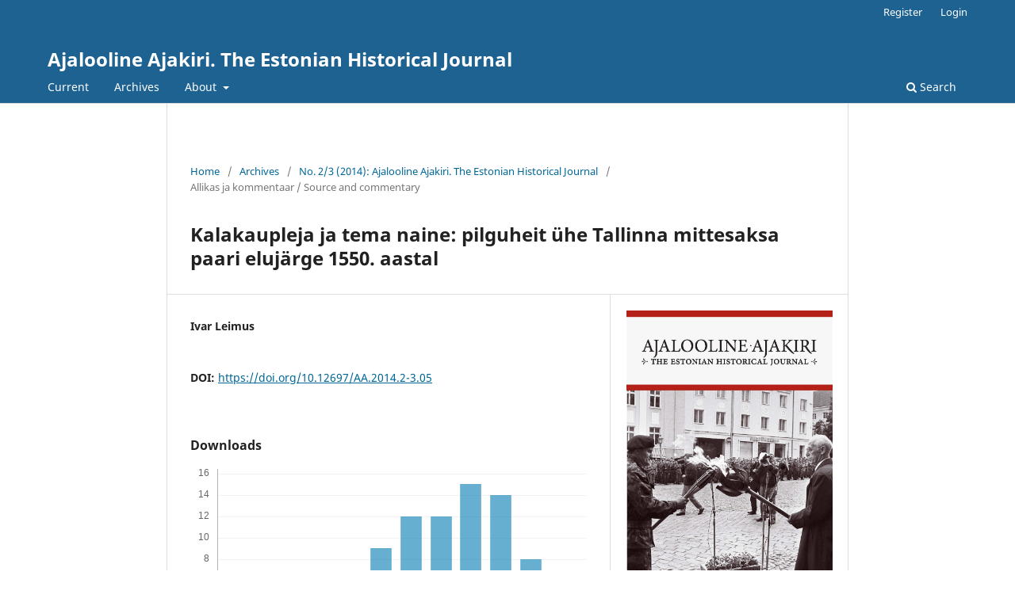

--- FILE ---
content_type: text/html; charset=utf-8
request_url: https://ojs.utlib.ee/index.php/EAA/article/view/AA.2014.2-3.05
body_size: 4208
content:
<!DOCTYPE html>
<html lang="en-US" xml:lang="en-US">
<head>
	<meta charset="utf-8">
	<meta name="viewport" content="width=device-width, initial-scale=1.0">
	<title>
		Kalakaupleja ja tema naine: pilguheit ühe Tallinna mittesaksa paari elujärge 1550. aastal
							| Ajalooline Ajakiri. The Estonian Historical Journal
			</title>

	
<meta name="generator" content="Open Journal Systems 3.3.0.13">
<link rel="schema.DC" href="http://purl.org/dc/elements/1.1/" />
<meta name="DC.Creator.PersonalName" content="Ivar Leimus"/>
<meta name="DC.Date.created" scheme="ISO8601" content="2014-10-13"/>
<meta name="DC.Date.dateSubmitted" scheme="ISO8601" content="2014-10-13"/>
<meta name="DC.Date.issued" scheme="ISO8601" content="2014-10-13"/>
<meta name="DC.Date.modified" scheme="ISO8601" content="2014-10-13"/>
<meta name="DC.Description" xml:lang="en" content=""/>
<meta name="DC.Format" scheme="IMT" content="application/pdf"/>
<meta name="DC.Identifier" content="AA.2014.2-3.05"/>
<meta name="DC.Identifier.DOI" content="10.12697/AA.2014.2-3.05"/>
<meta name="DC.Identifier.URI" content="https://ojs.utlib.ee/index.php/EAA/article/view/AA.2014.2-3.05"/>
<meta name="DC.Language" scheme="ISO639-1" content="en"/>
<meta name="DC.Rights" content="Copyright (c)  "/>
<meta name="DC.Rights" content=""/>
<meta name="DC.Source" content="Ajalooline Ajakiri. The Estonian Historical Journal"/>
<meta name="DC.Source.ISSN" content="2228-3897"/>
<meta name="DC.Source.Issue" content="2/3"/>
<meta name="DC.Source.URI" content="https://ojs.utlib.ee/index.php/EAA"/>
<meta name="DC.Title" content="Kalakaupleja ja tema naine: pilguheit ühe Tallinna mittesaksa paari elujärge 1550. aastal"/>
<meta name="DC.Type" content="Text.Serial.Journal"/>
<meta name="DC.Type.articleType" content="Allikas ja kommentaar / Source and commentary"/>
<meta name="gs_meta_revision" content="1.1"/>
<meta name="citation_journal_title" content="Ajalooline Ajakiri. The Estonian Historical Journal"/>
<meta name="citation_journal_abbrev" content="AA"/>
<meta name="citation_issn" content="2228-3897"/> 
<meta name="citation_author" content="Ivar Leimus"/>
<meta name="citation_title" content="Kalakaupleja ja tema naine: pilguheit ühe Tallinna mittesaksa paari elujärge 1550. aastal"/>
<meta name="citation_language" content="en"/>
<meta name="citation_date" content="2014/10/13"/>
<meta name="citation_issue" content="2/3"/>
<meta name="citation_doi" content="10.12697/AA.2014.2-3.05"/>
<meta name="citation_abstract_html_url" content="https://ojs.utlib.ee/index.php/EAA/article/view/AA.2014.2-3.05"/>
<meta name="citation_pdf_url" content="https://ojs.utlib.ee/index.php/EAA/article/download/AA.2014.2-3.05/1329"/>
	<link rel="stylesheet" href="https://ojs.utlib.ee/index.php/EAA/$$$call$$$/page/page/css?name=stylesheet" type="text/css" /><link rel="stylesheet" href="https://ojs.utlib.ee/index.php/EAA/$$$call$$$/page/page/css?name=font" type="text/css" /><link rel="stylesheet" href="https://ojs.utlib.ee/lib/pkp/styles/fontawesome/fontawesome.css?v=3.3.0.13" type="text/css" /><link rel="stylesheet" href="https://ojs.utlib.ee/plugins/generic/orcidProfile/css/orcidProfile.css?v=3.3.0.13" type="text/css" />
</head>
<body class="pkp_page_article pkp_op_view" dir="ltr">

	<div class="pkp_structure_page">

				<header class="pkp_structure_head" id="headerNavigationContainer" role="banner">
						 <nav class="cmp_skip_to_content" aria-label="Jump to content links">
	<a href="#pkp_content_main">Skip to main content</a>
	<a href="#siteNav">Skip to main navigation menu</a>
		<a href="#pkp_content_footer">Skip to site footer</a>
</nav>

			<div class="pkp_head_wrapper">

				<div class="pkp_site_name_wrapper">
					<button class="pkp_site_nav_toggle">
						<span>Open Menu</span>
					</button>
										<div class="pkp_site_name">
																<a href="						https://ojs.utlib.ee/index.php/EAA/index
					" class="is_text">Ajalooline Ajakiri. The Estonian Historical Journal</a>
										</div>
				</div>

				
				<nav class="pkp_site_nav_menu" aria-label="Site Navigation">
					<a id="siteNav"></a>
					<div class="pkp_navigation_primary_row">
						<div class="pkp_navigation_primary_wrapper">
																				<ul id="navigationPrimary" class="pkp_navigation_primary pkp_nav_list">
								<li class="">
				<a href="https://ojs.utlib.ee/index.php/EAA/issue/current">
					Current
				</a>
							</li>
								<li class="">
				<a href="https://ojs.utlib.ee/index.php/EAA/issue/archive">
					Archives
				</a>
							</li>
															<li class="">
				<a href="https://ojs.utlib.ee/index.php/EAA/about">
					About
				</a>
									<ul>
																					<li class="">
									<a href="https://ojs.utlib.ee/index.php/EAA/about">
										About the Journal
									</a>
								</li>
																												<li class="">
									<a href="https://ojs.utlib.ee/index.php/EAA/about/submissions">
										Submissions
									</a>
								</li>
																												<li class="">
									<a href="https://ojs.utlib.ee/index.php/EAA/about/editorialTeam">
										Editorial Team
									</a>
								</li>
																												<li class="">
									<a href="https://ojs.utlib.ee/index.php/EAA/about/contact">
										Contact
									</a>
								</li>
																		</ul>
							</li>
			</ul>

				

																						<div class="pkp_navigation_search_wrapper">
									<a href="https://ojs.utlib.ee/index.php/EAA/search" class="pkp_search pkp_search_desktop">
										<span class="fa fa-search" aria-hidden="true"></span>
										Search
									</a>
								</div>
													</div>
					</div>
					<div class="pkp_navigation_user_wrapper" id="navigationUserWrapper">
							<ul id="navigationUser" class="pkp_navigation_user pkp_nav_list">
								<li class="profile">
				<a href="https://ojs.utlib.ee/index.php/EAA/user/register">
					Register
				</a>
							</li>
								<li class="profile">
				<a href="https://ojs.utlib.ee/index.php/EAA/login">
					Login
				</a>
							</li>
										</ul>

					</div>
				</nav>
			</div><!-- .pkp_head_wrapper -->
		</header><!-- .pkp_structure_head -->

						<div class="pkp_structure_content has_sidebar">
			<div class="pkp_structure_main" role="main">
				<a id="pkp_content_main"></a>

<div class="page page_article">
			<nav class="cmp_breadcrumbs" role="navigation" aria-label="You are here:">
	<ol>
		<li>
			<a href="https://ojs.utlib.ee/index.php/EAA/index">
				Home
			</a>
			<span class="separator">/</span>
		</li>
		<li>
			<a href="https://ojs.utlib.ee/index.php/EAA/issue/archive">
				Archives
			</a>
			<span class="separator">/</span>
		</li>
					<li>
				<a href="https://ojs.utlib.ee/index.php/EAA/issue/view/111">
					No. 2/3 (2014): Ajalooline Ajakiri. The Estonian Historical Journal
				</a>
				<span class="separator">/</span>
			</li>
				<li class="current" aria-current="page">
			<span aria-current="page">
									Allikas ja kommentaar / Source and commentary
							</span>
		</li>
	</ol>
</nav>
	
		  	 <article class="obj_article_details">

		
	<h1 class="page_title">
		Kalakaupleja ja tema naine: pilguheit ühe Tallinna mittesaksa paari elujärge 1550. aastal
	</h1>

	
	<div class="row">
		<div class="main_entry">

							<section class="item authors">
					<h2 class="pkp_screen_reader">Authors</h2>
					<ul class="authors">
											<li>
							<span class="name">
								Ivar Leimus
							</span>
																				</li>
										</ul>
				</section>
			
																												<section class="item doi">
						<h2 class="label">
														DOI:
						</h2>
						<span class="value">
							<a href="https://doi.org/10.12697/AA.2014.2-3.05">
								https://doi.org/10.12697/AA.2014.2-3.05
							</a>
						</span>
					</section>
							
						
						
			<div class="item downloads_chart">
	<h3 class="label">
		Downloads
	</h3>
	<div class="value">
		<canvas class="usageStatsGraph" data-object-type="Submission" data-object-id="1389"></canvas>
		<div class="usageStatsUnavailable" data-object-type="Submission" data-object-id="1389">
			Download data is not yet available.
		</div>
	</div>
</div>


																			
						
		</div><!-- .main_entry -->

		<div class="entry_details">

										<div class="item cover_image">
					<div class="sub_item">
													<a href="https://ojs.utlib.ee/index.php/EAA/issue/view/111">
								<img src="https://ojs.utlib.ee/public/journals/4/cover_issue_111_en_US.jpg" alt="">
							</a>
											</div>
				</div>
			
										<div class="item galleys">
					<h2 class="pkp_screen_reader">
						Downloads
					</h2>
					<ul class="value galleys_links">
													<li>
								
	
							

<a class="obj_galley_link pdf" href="https://ojs.utlib.ee/index.php/EAA/article/view/AA.2014.2-3.05/1329">

		
	PDF

	</a>
							</li>
											</ul>
				</div>
						
						<div class="item published">
				<section class="sub_item">
					<h2 class="label">
						Published
					</h2>
					<div class="value">
																			<span>2014-10-13</span>
																	</div>
				</section>
							</div>
			
						
										<div class="item issue">

											<section class="sub_item">
							<h2 class="label">
								Issue
							</h2>
							<div class="value">
								<a class="title" href="https://ojs.utlib.ee/index.php/EAA/issue/view/111">
									No. 2/3 (2014): Ajalooline Ajakiri. The Estonian Historical Journal
								</a>
							</div>
						</section>
					
											<section class="sub_item">
							<h2 class="label">
								Section
							</h2>
							<div class="value">
								Allikas ja kommentaar / Source and commentary
							</div>
						</section>
					
									</div>
			
															
						
			

		</div><!-- .entry_details -->
	</div><!-- .row -->

</article>

	<div id="articlesBySameAuthorList">
						<h3>Most read articles by the same author(s)</h3>

			<ul>
																													<li>
													Ivar Leimus,
												<a href="https://ojs.utlib.ee/index.php/EAA/article/view/AA.2013.4.01">
							Hindadest Tallinnas 15. sajandil [Prices in Tallinn during the fifteenth century]
						</a>,
						<a href="https://ojs.utlib.ee/index.php/EAA/issue/view/99">
							Ajalooline Ajakiri. The Estonian Historical Journal: No. 4 (2013)
						</a>
					</li>
																													<li>
													Ivar Leimus,
												<a href="https://ojs.utlib.ee/index.php/EAA/article/view/11912">
							Mark, leisikas ja laevanael: keskaegse Liivimaa kaaluühikutest [Abstract: The pound, the lispound and the shippound: on weight units in medieval Livonia]
						</a>,
						<a href="https://ojs.utlib.ee/index.php/EAA/issue/view/772">
							Ajalooline Ajakiri. The Estonian Historical Journal: No. 4 (2014): Ajalooline Ajakiri. The Estonian Historical Journal
						</a>
					</li>
																													<li>
													Ivar Leimus,
												<a href="https://ojs.utlib.ee/index.php/EAA/article/view/13451">
							Inna Põltsam-Jürjo, Liivimaa väikelinn Uus-Pärnu 16. sajandi esimesel poolel
						</a>,
						<a href="https://ojs.utlib.ee/index.php/EAA/issue/view/898">
							Ajalooline Ajakiri. The Estonian Historical Journal: No. 1 (2010)
						</a>
					</li>
																													<li>
													Ivar Leimus,
												<a href="https://ojs.utlib.ee/index.php/EAA/article/view/17416">
							Eesti majanduse historiograafiast (III). Keskaja linnade mündindus, finantsid ja majandamine. The historiography of Livonian medieval economy (III). The minting, finances and management of towns
						</a>,
						<a href="https://ojs.utlib.ee/index.php/EAA/issue/view/1255">
							Ajalooline Ajakiri. The Estonian Historical Journal: No. 1 (2007)
						</a>
					</li>
																													<li>
													Ivar Leimus,
												<a href="https://ojs.utlib.ee/index.php/EAA/article/view/24761">
							Doktoriväitekiri ajaloo alal: Viktors Dāboliņš, The Rise of Riga schillings (1582–1621) 
						</a>,
						<a href="https://ojs.utlib.ee/index.php/EAA/issue/view/1944">
							Ajalooline Ajakiri. The Estonian Historical Journal: Vol. 185 No. 3/4 (2023): Täiendavaid sõjaajaloolisi peatükke: üldisest sõjaväekohustusest sõjakogemuse mõtestamiseni
						</a>
					</li>
							</ul>
			<div id="articlesBySameAuthorPages">
				
			</div>
			</div>


</div><!-- .page -->

	</div><!-- pkp_structure_main -->

							</div><!-- pkp_structure_content -->

<div class="pkp_structure_footer_wrapper" role="contentinfo">
	<a id="pkp_content_footer"></a>

	<div class="pkp_structure_footer">

					<div class="pkp_footer_content">
				<p>ISSN 1406-3859 (trükis / print), ISSN 2228-3897 (veebiversioon / online)</p>
<p>Väljaandja Tartu Ülikooli Kirjastus / Published by University of Tartu Press<br />http://www.tyk.ee</p>
<p> </p>
			</div>
		
		<div class="pkp_brand_footer" role="complementary">
			<a href="https://ojs.utlib.ee/index.php/EAA/about/aboutThisPublishingSystem">
				<img alt="More information about the publishing system, Platform and Workflow by OJS/PKP." src="https://ojs.utlib.ee/templates/images/ojs_brand.png">
			</a>
		</div>
	</div>
</div><!-- pkp_structure_footer_wrapper -->

</div><!-- pkp_structure_page -->

<script src="https://ojs.utlib.ee/lib/pkp/lib/vendor/components/jquery/jquery.min.js?v=3.3.0.13" type="text/javascript"></script><script src="https://ojs.utlib.ee/lib/pkp/lib/vendor/components/jqueryui/jquery-ui.min.js?v=3.3.0.13" type="text/javascript"></script><script src="https://ojs.utlib.ee/plugins/themes/default/js/lib/popper/popper.js?v=3.3.0.13" type="text/javascript"></script><script src="https://ojs.utlib.ee/plugins/themes/default/js/lib/bootstrap/util.js?v=3.3.0.13" type="text/javascript"></script><script src="https://ojs.utlib.ee/plugins/themes/default/js/lib/bootstrap/dropdown.js?v=3.3.0.13" type="text/javascript"></script><script src="https://ojs.utlib.ee/plugins/themes/default/js/main.js?v=3.3.0.13" type="text/javascript"></script><script type="text/javascript">var pkpUsageStats = pkpUsageStats || {};pkpUsageStats.data = pkpUsageStats.data || {};pkpUsageStats.data.Submission = pkpUsageStats.data.Submission || {};pkpUsageStats.data.Submission[1389] = {"data":{"2016":{"1":0,"2":5,"3":2,"4":7,"5":10,"6":15,"7":18,"8":20,"9":15,"10":9,"11":13,"12":11},"2017":{"1":7,"2":9,"3":10,"4":4,"5":0,"6":4,"7":2,"8":2,"9":0,"10":1,"11":2,"12":6},"2018":{"1":2,"2":13,"3":5,"4":5,"5":2,"6":9,"7":2,"8":3,"9":1,"10":11,"11":9,"12":5},"2019":{"1":8,"2":7,"3":13,"4":27,"5":32,"6":27,"7":32,"8":36,"9":28,"10":30,"11":26,"12":29},"2020":{"1":20,"2":7,"3":4,"4":7,"5":4,"6":6,"7":13,"8":8,"9":6,"10":2,"11":17,"12":11},"2021":{"1":11,"2":9,"3":7,"4":5,"5":17,"6":8,"7":5,"8":5,"9":8,"10":24,"11":16,"12":7},"2022":{"1":7,"2":5,"3":8,"4":7,"5":8,"6":0,"7":7,"8":8,"9":4,"10":2,"11":7,"12":6},"2023":{"1":5,"2":1,"3":3,"4":3,"5":1,"6":1,"7":2,"8":5,"9":5,"10":12,"11":3,"12":2},"2024":{"1":1,"2":10,"3":13,"4":10,"5":9,"6":6,"7":7,"8":2,"9":4,"10":4,"11":12,"12":1},"2025":{"1":11,"2":0,"3":3,"4":3,"5":6,"6":1,"7":9,"8":12,"9":12,"10":15,"11":14,"12":8}},"label":"All Downloads","color":"79,181,217","total":1046};</script><script src="https://cdnjs.cloudflare.com/ajax/libs/Chart.js/2.0.1/Chart.js?v=3.3.0.13" type="text/javascript"></script><script type="text/javascript">var pkpUsageStats = pkpUsageStats || {};pkpUsageStats.locale = pkpUsageStats.locale || {};pkpUsageStats.locale.months = ["Jan","Feb","Mar","Apr","May","Jun","Jul","Aug","Sep","Oct","Nov","Dec"];pkpUsageStats.config = pkpUsageStats.config || {};pkpUsageStats.config.chartType = "bar";</script><script src="https://ojs.utlib.ee/plugins/generic/usageStats/js/UsageStatsFrontendHandler.js?v=3.3.0.13" type="text/javascript"></script><script type="text/javascript">
(function (w, d, s, l, i) { w[l] = w[l] || []; var f = d.getElementsByTagName(s)[0],
j = d.createElement(s), dl = l != 'dataLayer' ? '&l=' + l : ''; j.async = true; 
j.src = 'https://www.googletagmanager.com/gtag/js?id=' + i + dl; f.parentNode.insertBefore(j, f); 
function gtag(){dataLayer.push(arguments)}; gtag('js', new Date()); gtag('config', i); })
(window, document, 'script', 'dataLayer', 'G-F79EE24H9K');
</script>


</body>
</html>
